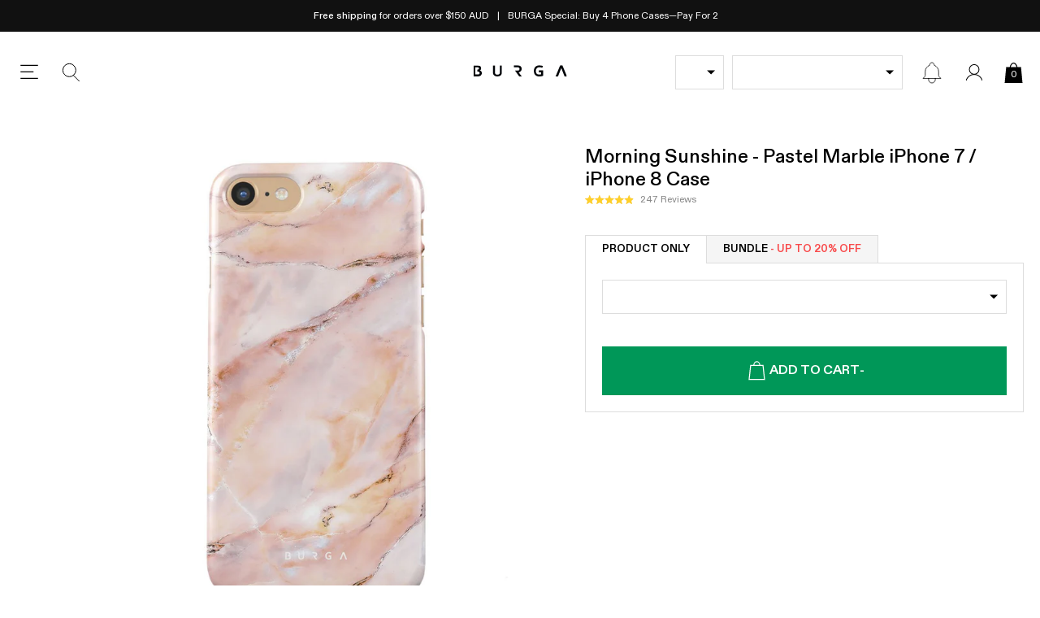

--- FILE ---
content_type: text/css
request_url: https://au.burga.com/cdn/shop/t/122/assets/stylesheets.bundles.css?v=104325783259983437691769008533
body_size: 877
content:
.bsws-wrapper__heading{padding:var(--gutter-unit-d2);color:#fff;background:#000;text-align:center;width:100%;}bundles-display-wrapper[hidden_for_mirror]{display:none;}bundles-display-wrapper[hidden]{display:none;}bundles-summary-widget-slot{position:relative;}bundles-summary-widget-slot[has_selection]{padding:var(--gutter-unit);background-color:#fff;border:none;border:1px solid #ccc;}bundles-summary-widget-slot:not([has_selection]) .bsws__container{padding:var(--gutter-unit);background-color:#EEE;border:1px dashed #ccc;cursor:pointer;}bundles-summary-inline-widget-slot[has_selection][next_product_has_selection]:not(:last-of-type):after{content:'+';position:absolute;top:24%;right:-1px;transform:translate(var(--gutter-unit-d2),-50%);font-size:2.4rem;}.bsws__btn{color:#fff;background:var(--green);}.bsws__btn[disabled]{background:#4DB68A;color:#fff;}.bsws__img-wrapper{width:70px;}.bsws__content{width:calc(100% - 70px);padding-left:var(--gutter-unit)}.bsws__select-link{width:100%;aspect-ratio:1;background-color:#fff;position:relative;}.bsws__select-link--styled{background:#F5F5F5;border:1px dotted #aaa;}.bsws__select-link:after{top:50%;left:50%;transform:translate(-50%,-50%);content:'+';color:#888;font-size:2.4rem;position:absolute;}.bsws__proxy-tags{top:0;left:0;}.bsws-ui-modal{width:750px;max-width:100%;background:#fff;}.bsws__remove-item{position:absolute;top:0;right:0;width:calc(15px + var(--gutter-unit));height:calc(15px + var(--gutter-unit));}.bsws__product-title{margin-top:0;margin-bottom:auto;display:-webkit-box;-webkit-line-clamp:2;-webkit-box-orient:vertical;overflow:hidden;line-height:1.3;max-height:2.6em;word-break:break-word;}.bsws__modal-title{display:grid;grid-template-columns:30px 1fr 30px;}.gdpg__scroll_container{height:80vh;overflow-x:hidden;overflow-y:auto;display:grid;grid-template-columns:repeat(4,minmax(0,1fr));align-content:start;row-gap:var(--gutter-unit);}bundles-summary-widget-selector-ui{position:absolute;top:0;left:0;width:100%;height:100%;background:#fff;z-index:2;border:1px solid;}global-dynamic-product-group-item-button{display:flex;min-height:26px;justify-content:center;align-items:center;width:100%;}.gspg-nav__search-wrapper{background-size:20px 20px;background-position:var(--gutter-unit-s) center;background-repeat:no-repeat;padding-left:0;padding-right:0;display:flex;}.gspg-nav__search-wrapper:after{display:none;}.gspg-nav__search{width:100%;height:100%;border:none;padding-left:calc(var(--gutter-unit) + 20px);background:transparent;outline:none;}@media screen and (min-width:767px){bundles-summary-widget[mobile_thumb_ui] .embla__container{flex-flow:column;}bundles-summary-widget[mobile_thumb_ui] .flex-item-grid__child{width:100%;}}@media screen and (max-width:1024px){.gdpg__scroll_container{grid-template-columns:repeat(2,minmax(0,1fr));height:auto;max-height:60vh;}}@media screen and (max-width:767px){.bsws-wrapper--sticky-mobile{position:fixed;background:#fff;bottom:0;width:100%;z-index:99;box-shadow:0px -4px 12px 0px rgba(0,0,0,0.16);}bundles-summary-widget[mobile_thumb_ui] bundles-summary-widget-slot{padding:0;border:1px dotted #aaa;}bundles-summary-widget[mobile_thumb_ui] bundles-summary-widget-slot[has_selection]{border:1px dotted transparent;}bundles-summary-widget[mobile_thumb_ui] bundles-summary-widget-form{width:100%;}bundles-summary-widget-slot:not([has_selection]) .bsws__container{padding:0;border:none;}.bsws__select-link{background:#F5F5F5;}bundles-summary-widget[mobile_thumb_ui] .bsws__content{display:none;}bundles-summary-widget[mobile_thumb_ui] .bsws__img-wrapper{width:100%;height:auto;}bundles-summary-widget[mobile_thumb_ui] .flex-item-grid{--count:var(--slot-count);--offset:calc(var(--slot-count) - 1);--calc-count:var(--slot-count);--calc-offset:calc(var(--slot-count) - 1);}bundles-summary-widget[mobile_thumb_ui] .flex-item-grid--peek-50{--count:calc(var(--calc-count) + 0.5);--offset:calc(var(--calc-offset) + 0.5);}.bsws__remove-item{width:22px;height:22px;background-size:10px;}.bsws-ui-modal-outer-wrapper{padding:0;justify-content:flex-end;}}.bsws-wrapper--child-component{border:2px solid #000;}.bsws__tag-highlight{width:fit-content;color:#009758;background:#E5F5EE;font-size:var(--t-xs);padding:3px;}.bsws__tag-highlight--red{color:#fff;background:var(--red);}.bsws__tag-highlight-wrapper{display:flex;height:42px;flex-flow:row wrap;align-items:center;justify-content:center;}.bsws__inline-widget-title{color:#555;background:#F5F5F5;}bundles-display-wrapper:not([hidden]):not([hidden_for_mirror]){display:block;}bundles-grouped-widget-item{cursor:pointer;position:relative;}.bundles-grouped-widget-item__tag{position:absolute;top:0;left:0;background:var(--green);color:#fff;text-transform:uppercase;font-weight:500;font-size:var(--t-xs);padding:3px;z-index:1;}bundles-grouped-widget-item:not([active]){opacity:0.65;border:1px solid transparent;pointer-events:none;}bundles-grouped-widget-item[active]{border:1px solid #3968a4;}bundles-grouped-widget-item:not([active]){pointer-events:auto;}bundles-grouped-widget-item:not([active]) *{pointer-events:none;}bundles-grouped-widget-item:after{width:20px;height:20px;border:none;content:'';position:absolute;top:var(--gutter-unit-d2);right:var(--gutter-unit-d2);background:#eee;}bundles-grouped-widget-item[active]:after{background-repeat:no-repeat;background-size:100%;background-image:url(//au.burga.com/cdn/shop/t/122/assets/icon.checkbox-bw.svg?v=127328112779401583421759494682);}.pbt__btn{position:relative;text-transform:uppercase;font-weight:600;padding:var(--gutter-unit-d2) var(--gutter-unit);font-size:var(--t-s);background:#F5F5F5;border:1px solid var(--grey);border-bottom:none;position:relative;}.pbt__btn:first-child{border-right:none;}.pbt__btn[data-active="true"]{background:#fff;}.pbt__btn[data-active="true"]:after{content:'';position:absolute;width:100%;height:1px;background:#fff;left:0;bottom:-1px;}.pbt__btn[data-active="true"]:after{content:'';width:100%;height:1px;background:#fff;bottom:-1px;left:0;position:absolute;}.pbt__btn-wrapper{border-bottom:1px solid var(--grey);}@media screen and (max-width:1024px){.pbt__btn{width:50%;padding:var(--gutter-unit-d2) var(--gutter-unit-d3);}}

--- FILE ---
content_type: text/css
request_url: https://au.burga.com/cdn/shop/t/122/assets/stylesheets.product.css?v=182197567924280726141763126639
body_size: 3062
content:
.prod-form__multi-bundles{border:1px solid var(--grey);border-top:none;padding-left:var(--gutter-unit);padding-right:var(--gutter-unit);margin-bottom:var(--gutter-unit)}@media screen and (max-width:767px){.prod-form__multi-bundles{border:none}.prod-form__multi-bundles[data-content=product_form]{padding-left:0;padding-right:0;margin-bottom:0}}.prod-content--sticky{position:sticky;position:-webkit-sticky;transition:top .2s linear;overflow:hidden}.prod-main{display:grid;grid-template-columns:minmax(0,2fr) minmax(0,1fr);grid-template-rows:min-content;gap:0 var(--gutter-unit-m);width:100%;max-width:100%}.prod-main__form{grid-row:span 4}@media screen and (max-width:1280px){.prod-main{grid-template-columns:minmax(0,55fr) minmax(0,45fr)}}@media screen and (max-width:767px){.prod-content--sticky{position:relative;top:auto!important}.prod-main{grid-template-columns:minmax(0,1fr)}}.prod-sticky-atc{position:fixed;top:0;width:100%;background:#fff;transition:opacity .3s linear;z-index:105}.prod-sticky-atc:not(.prod-sticky-atc--is-visible){transform:translateY(-100%);opacity:0}.prod-stock__dot{border-radius:100%;margin-right:5px;content:"";width:4px;height:4px;display:inline-block;margin-top:-1px;vertical-align:middle}.prod-stock__text{display:inline-block;vertical-align:middle}.prod-compare-price{text-decoration:line-through;padding-right:5px;opacity:.7}.prod-compare-price:not([data-compare-at-price=true]){display:none}product-accordion-item:not([hidden]){display:block}.prod-accord__content--faq-mini-accordion{padding-left:15px;padding-right:15px}.prod-accord__content--faq-mini-accordion .prod-accord__title{padding-left:0;padding-right:22px}.prod-accord__content--faq-mini-accordion .prod-accord__title:not(.prod-accord__title--header-only):after{right:0}.prod-accord__title.prod-accord__title--active:not(.prod-accord__title--header-only):after{content:"-"}.prod-accord__title--link:after{display:none}.prod-accord__title--link svg{position:absolute;top:50%;transform:translateY(-50%);width:7px;height:auto;right:20px}.prod-accord__title--link svg *{fill:#979797}.prod-accord__title--design{background-image:url(//au.burga.com/cdn/shop/t/122/assets/icon.global.info.svg?v=2029071700650117531759494679)}.prod-accord__title--shipping{background-image:url(//au.burga.com/cdn/shop/t/122/assets/icon.global.shipping.svg?v=167093863410277886541759494681)}.prod-accord__title--reviews{background-image:url(//au.burga.com/cdn/shop/t/122/assets/icon.global.reviews.svg?v=8374493922424684741759494680)}.prod-accord__title--customize{background-image:url(//au.burga.com/cdn/shop/t/122/assets/icon.global.customize.svg?v=108972798519098822681759494678)}.wbsk-prod-icons__item img{width:100%;max-width:44px}.prod-feat-review{position:relative;padding:var(--gutter-unit)}.prod-feat-review:before{background-color:#fff;background-image:url(//au.burga.com/cdn/shop/t/122/assets/quote.svg?v=4164556708281554421759494679);background-repeat:no-repeat;background-position:center;background-size:20px;width:50px;height:30px;content:"";position:absolute;top:0;left:50%;transform:translate(-50%,-50%)}.prod-image-gallery .embla__slide{overflow:hidden;aspect-ratio:1}.prod-image-gallery__bullets{left:50%;bottom:auto;top:50%;right:auto;transform:translate(-50%,-50%)}.prod-design-thumb--active img{border-color:#3968a4}@media screen and (max-width:767px){.wbsk-prod-upsell{background-color:#f5f5f5;padding-top:15px;padding-bottom:15px}.wbsk-prod-upsell h2{text-align:center}}.zoom-toggle{position:absolute;bottom:var(--gutter-unit-s);left:var(--gutter-unit-s)}.zoom-toggle[disabled]{display:none}@media screen and (min-width:767px){.js-prod-image-gallery li .cstmzr-data-preview__mask,.js-prod-image-gallery li img{cursor:zoom-in}.js-prod-image-gallery li[zoomed]{position:relative}.js-prod-image-gallery li[zoomed] .cstmzr-data-preview__mask,.js-prod-image-gallery li[zoomed] img{cursor:zoom-out;position:absolute;top:50%;left:50%;transform-origin:center center}.zoom-toggle{display:none}}.recomatic-responsive-image{text-align:center}.recomatic-responsive-image img{width:100%}.prod-recomatic .brand{display:none}.prod-recomatic .recomatic-product a{border:1px solid #ddd;display:block}.prod-recomatic .recomatic-type,.prod-recomatic .recomatic-vendor-wrap{display:none}.prod-recomatic .recomatic-image-wrap{margin-bottom:20px}.prod-recomatic .recomatic-content-wrap{text-align:center}.prod-recomatic .recomatic-title{font-size:2rem;margin-bottom:10px;font-weight:500}.prod-recomatic .recomatic-price{font-weight:500;font-size:1.5rem;margin-bottom:20px}.prod-main-gallery--has-thumbs{padding-left:calc(var(--prod-main-gallery-thumb) + var(--gutter-unit-s))}.prod-main-gallery-thumbs{position:absolute;top:50%;left:0;width:calc(var(--prod-main-gallery-thumb) - var(--gutter-unit-s));height:calc(100% - 60px);transform:translateY(-50%);z-index:99}.prod-main-gallery-thumbs img{height:100%;width:auto;object-fit:cover}.prod-main-gallery-thumbs .active img{border:1px solid #5b5b5b}.prod-main-gallery-thumbs__control{position:absolute;width:30px;height:30px;left:50%;z-index:99;background-image:url(//au.burga.com/cdn/shop/t/122/assets/chevron-up-dark.svg?v=183904002504440538121759494677);background-size:auto 10px;background-position:center top;background-repeat:no-repeat;transform-origin:center;opacity:0;transition:opacity .2s linear}.prod-image-gallery:hover .prod-main-gallery-thumbs__control{opacity:1}.prod-main-gallery-thumbs__control--prev{top:0;transform:translate(-50%,-100%)}.prod-main-gallery-thumbs__control--next{bottom:0;transform:translate(-50%,100%) rotate(180deg)}@media screen and (max-width:1024px){.prod-main-gallery--has-thumbs{padding-left:0}}@media screen and (max-width:767px){.wbsk-prod-upsell{background-color:#f5f5f5;padding-top:15px;padding-bottom:15px}.wbsk-prod-upsell h2{text-align:center}.prod-col-swatch{width:calc(12.5% - var(--gutter-unit-xxs));margin-right:var(--gutter-unit-xxs);margin-bottom:var(--gutter-unit-xxs)}}.recomatic-price-wrap.recomatic-compare{color:#000!important}.product-usp-list__item{padding-top:var(--gutter-unit);padding-bottom:var(--gutter-unit);border-top:1px solid var(--grey)}.product-usp-list__item:last-of-type{border-bottom:1px solid var(--grey)}.product-usp-list__img{width:32px;height:32px}.product-usp-list__text{width:calc(100% - 32px);padding-left:var(--gutter-unit);line-height:1.2}@media screen and (max-width:767px){.product-usp-list__item:first-of-type{border-top:none}.product-usp-list__item:last-of-type{border-bottom:none}}.cstmzr-container{max-width:100%;width:892px}.cstmzr-images-wrap{position:relative}.cstmzr-images-wrap:after{position:absolute;left:0;width:100%;height:100%;background:#fff;content:"";background-size:50px;background-repeat:no-repeat;background-position:center;background-image:url(//au.burga.com/cdn/shop/t/122/assets/loading_spinner.svg?v=97894141419092676431759494684);display:none;z-index:10;top:0}.cstmzr-images-wrap.__image_loading:after{display:block}.cstmzr-canvas{position:fixed;width:736px;top:0;left:-9999999999px;z-index:-9999999;opacity:0}.cstmzr-pdp-toggle{background:#0097581a;color:#009758;min-height:60px}.cstmzr-pdp-toggle[hidden]{display:none}.cstmzr-pdp-toggle svg{width:16px;height:16px}.cstmzr-data-preview{position:absolute;width:100%;height:100%;left:0;top:0;z-index:2}.cstmzr-data-preview img{width:100%;display:block}.cstmzr-data-preview__mask{position:absolute;width:100%;height:100%;left:0;top:0}.cstmzr-controls{background-color:#eee}.cstmzr-controls input{@include resetInput;padding:10px;border:1px solid #ccc;background:#fff;font-size:1.6rem;text-transform:uppercase;@include placeholder{font-size:1.4rem;text-transform:none;}}.cstmzr-controls button{@include resetInput;border:1px solid #fff;background:#fff;color:#ccc;padding:10px 5px;font-size:1.1rem;text-transform:uppercase;letter-spacing:1px}.cstmzr-controls button svg{pointer-events:none;width:auto;height:15px}.cstmzr-controls button svg *{fill:#ccc}.cstmzr-controls button.__is-selected{color:#000;border-color:#000}.cstmzr-controls button.__is-selected svg *{fill:#000}.cstmzr__text-count{position:absolute;top:54%;right:var(--gutter-unit-s);transform:translateY(-50%)}@media screen and (max-width:1024px){.cstmzr-controls__atc{position:sticky;position:-webkit-sticky;bottom:0;left:0;width:100%;background:#fff}}.prod-design-thumb img{border:1px solid #fff;overflow:hidden;display:block;object-fit:cover}.prod-design-thumb--active img,.prod-design-thumb[data-active=true] img{border-color:#3968a4}.sticky-prod-price .prod-price[data-compare-at-price=true]{color:var(--red)}.prod-option-selector-price{display:inline-flex;flex-wrap:wrap;gap:3px;justify-content:center}product-design-selector:not([rendered=true]):after{content:"";display:block;width:22%;aspect-ratio:1}.pswp{--pswp-bg:#000;--pswp-placeholder-bg:#222;--pswp-root-z-index:100000;--pswp-preloader-color:rgba(79,79,79,.4);--pswp-preloader-color-secondary:rgba(255,255,255,.9);--pswp-icon-color:#fff;--pswp-icon-color-secondary:#4f4f4f;--pswp-icon-stroke-color:#4f4f4f;--pswp-icon-stroke-width:2px;--pswp-error-text-color:var(--pswp-icon-color)}.pswp{position:fixed;top:0;left:0;width:100%;height:100%;z-index:var(--pswp-root-z-index);display:none;touch-action:none;outline:0;opacity:.003;contain:layout style size;-webkit-tap-highlight-color:rgba(0,0,0,0)}.pswp:focus{outline:0}.pswp *{box-sizing:border-box}.pswp img{max-width:none}.pswp--open{display:block}.pswp,.pswp__bg{transform:translateZ(0);will-change:opacity}.pswp__bg{opacity:.005;background:var(--pswp-bg)}.pswp,.pswp__scroll-wrap{overflow:hidden}.pswp__scroll-wrap,.pswp__bg,.pswp__container,.pswp__item,.pswp__content,.pswp__img,.pswp__zoom-wrap{position:absolute;top:0;left:0;width:100%;height:100%}.pswp__img,.pswp__zoom-wrap{width:auto;height:auto}.pswp--click-to-zoom.pswp--zoom-allowed .pswp__img{cursor:-webkit-zoom-in;cursor:-moz-zoom-in;cursor:zoom-in}.pswp--click-to-zoom.pswp--zoomed-in .pswp__img{cursor:move;cursor:-webkit-grab;cursor:-moz-grab;cursor:grab}.pswp--click-to-zoom.pswp--zoomed-in .pswp__img:active{cursor:-webkit-grabbing;cursor:-moz-grabbing;cursor:grabbing}.pswp--no-mouse-drag.pswp--zoomed-in .pswp__img,.pswp--no-mouse-drag.pswp--zoomed-in .pswp__img:active,.pswp__img{cursor:-webkit-zoom-out;cursor:-moz-zoom-out;cursor:zoom-out}.pswp__container,.pswp__img,.pswp__button,.pswp__counter{-webkit-user-select:none;-moz-user-select:none;-ms-user-select:none;user-select:none}.pswp__item{z-index:1;overflow:hidden}.pswp__hidden{display:none!important}.pswp__content{pointer-events:none}.pswp__content>*{pointer-events:auto}.pswp__error-msg-container{display:grid}.pswp__error-msg{margin:auto;font-size:1em;line-height:1;color:var(--pswp-error-text-color)}.pswp .pswp__hide-on-close{opacity:.005;will-change:opacity;transition:opacity var(--pswp-transition-duration) cubic-bezier(.4,0,.22,1);z-index:10;pointer-events:none}.pswp--ui-visible .pswp__hide-on-close{opacity:1;pointer-events:auto}.pswp__button{position:relative;display:block;width:50px;height:60px;padding:0;margin:0;overflow:hidden;cursor:pointer;background:none;border:0;box-shadow:none;opacity:.85;-webkit-appearance:none;-webkit-touch-callout:none}.pswp__button:hover,.pswp__button:active,.pswp__button:focus{transition:none;padding:0;background:none;border:0;box-shadow:none;opacity:1}.pswp__button:disabled{opacity:.3;cursor:auto}.pswp__icn{fill:var(--pswp-icon-color);color:var(--pswp-icon-color-secondary)}.pswp__icn{position:absolute;top:14px;left:9px;width:32px;height:32px;overflow:hidden;pointer-events:none}.pswp__icn-shadow{stroke:var(--pswp-icon-stroke-color);stroke-width:var(--pswp-icon-stroke-width);fill:none}.pswp__icn:focus{outline:0}div.pswp__img--placeholder,.pswp__img--with-bg{background:var(--pswp-placeholder-bg)}.pswp__top-bar{position:absolute;left:0;top:0;width:100%;height:60px;display:flex;flex-direction:row;justify-content:flex-end;z-index:10;pointer-events:none!important}.pswp__top-bar>*{pointer-events:auto;will-change:opacity}.pswp__button--close{margin-right:6px}.pswp__button--arrow{position:absolute;width:75px;height:100px;top:50%;margin-top:-50px}.pswp__button--arrow:disabled{display:none;cursor:default}.pswp__button--arrow .pswp__icn{top:50%;margin-top:-30px;width:60px;height:60px;background:none;border-radius:0}.pswp--one-slide .pswp__button--arrow{display:none}.pswp--touch .pswp__button--arrow{visibility:hidden}.pswp--has_mouse .pswp__button--arrow{visibility:visible}.pswp__button--arrow--prev{right:auto;left:0}.pswp__button--arrow--next{right:0}.pswp__button--arrow--next .pswp__icn{left:auto;right:14px;transform:scaleX(-1)}.pswp__button--zoom{display:none}.pswp--zoom-allowed .pswp__button--zoom{display:block}.pswp--zoomed-in .pswp__zoom-icn-bar-v{display:none}.pswp__preloader{position:relative;overflow:hidden;width:50px;height:60px;margin-right:auto}.pswp__preloader .pswp__icn{opacity:0;transition:opacity .2s linear;animation:pswp-clockwise .6s linear infinite}.pswp__preloader--active .pswp__icn{opacity:.85}@keyframes pswp-clockwise{0%{transform:rotate(0)}to{transform:rotate(360deg)}}.pswp__counter{height:30px;margin-top:15px;margin-inline-start:20px;font-size:14px;line-height:30px;color:var(--pswp-icon-color);text-shadow:1px 1px 3px var(--pswp-icon-color-secondary);opacity:.85}.pswp--one-slide .pswp__counter{display:none}.oos_table{border:1px solid #eee}.oos_table__item{min-height:40px;background:#f7f7f7;padding:var(--gutter-unit-d2);border-bottom:1px solid #eee}.oos_table__item:last-child{background:#fff;border-bottom:none}.buyAllAb-xsell-mobile{display:none}.col-thumb-buy-all{position:absolute;top:5px;left:5px;width:20px;z-index:3;height:20px}.col-thumb-buy-all__input{position:absolute;top:0;left:0;width:100%;height:100%;opacity:0}.col-thumb-buy-all__proxy{width:100%;height:100%;border:1px solid var(--grey);display:block}.col-thumb-buy-all__input:checked~.col-thumb-buy-all__proxy{background-color:var(--green);background-image:url(//au.burga.com/cdn/shop/t/122/assets/checkbox-proxy--active-white.svg?v=134722292186087827851759494682);background-size:13px auto;background-repeat:no-repeat;background-position:center;border-color:var(--green)}.xsell-item{border:1px solid var(--grey)}.xsell-content-toggle{display:none;padding-right:calc(var(--gutter-unit-d2) + 9px);background-image:url(//au.burga.com/cdn/shop/t/122/assets/icon.chevron-down-dark.svg?v=170472082630340980391759494683);background-position:right center;background-size:9px auto;background-repeat:no-repeat;font-weight:500;text-decoration:underline}.global-cross-sell-feed--buyAllAb-open .xsell-content-toggle{background-image:url(//au.burga.com/cdn/shop/t/122/assets/icon.chevron-up-dark.svg?v=146663539354222820091759494684)}.xsell-content-toggle:after{content:attr(data-more)}.global-cross-sell-feed--buyAllAb-open .xsell-content-toggle:after{content:attr(data-less)}@media screen and (max-width:767px){.global-cross-sell-feed--buyAllAb{border:1px solid var(--grey);padding:var(--gutter-unit-x2) 0;background:#fff}.global-cross-sell-feed--buyAllAb[data-loading=true] .cwe-ios-fix-wrapper{height:auto}.global-cross-sell-feed--buyAllAb .embla__container{gap:var(--gutter-unit);flex-flow:column}.global-cross-sell-feed--buyAllAb .embla__scrollbar{display:none}.global-cross-sell-feed--buyAllAb .embla__container li:nth-child(n+5){display:none}.global-cross-sell-feed--buyAllAb-open .embla__container li:nth-child(n+5){display:block}.global-cross-sell-feed--buyAllAb .xsell-item{border:none}.xsell-item--buyAllAb{padding:0 var(--gutter-unit) 0 calc(20px + var(--gutter-unit-x2))}.col-thumb-buy-all{top:50%;left:var(--gutter-unit);transform:translateY(-50%)}.xsell-item--buyAllAb .col-thumb-content-wrapper{display:grid;width:100%;grid-template-columns:80px 1fr;grid-template-rows:auto;align-items:start;gap:0 var(--gutter-unit);border:none}.xsell-item--buyAllAb .col-thumb-img{grid-row:span 4}.xsell-item--buyAllAb .col-thumb-variant-details{flex-flow:row wrap;justify-content:space-between}.xsell-item--buyAllAb .col-thumb-variant-details .p-thumb-sub{width:auto;max-width:60%;font-weight:500}.xsell-item--buyAllAb .col-thumb-selectors{grid-column:2}.xsell-content-toggle{display:block}}
/*# sourceMappingURL=/cdn/shop/t/122/assets/stylesheets.product.css.map?v=182197567924280726141763126639 */


--- FILE ---
content_type: image/svg+xml
request_url: https://au.burga.com/cdn/shop/t/122/assets/mh__button--search.svg?v=142057020297107116781759494678
body_size: -860
content:
<svg id="mh__button--search" xmlns="http://www.w3.org/2000/svg" width="32" height="32" viewBox="0 0 32 32">
  <path id="Path_351" data-name="Path 351" d="M0,0H32V32H0Z" fill="#fff" fill-rule="evenodd"/>
  <circle id="Ellipse_8" data-name="Ellipse 8" cx="8" cy="8" r="8" transform="translate(5.333 5.333)" fill="none" stroke="#000" stroke-width="1"/>
  <path id="Path_352" data-name="Path 352" d="M18,19.333l7.724,7.724" fill="none" stroke="#000" stroke-width="1" fill-rule="evenodd"/>
</svg>
